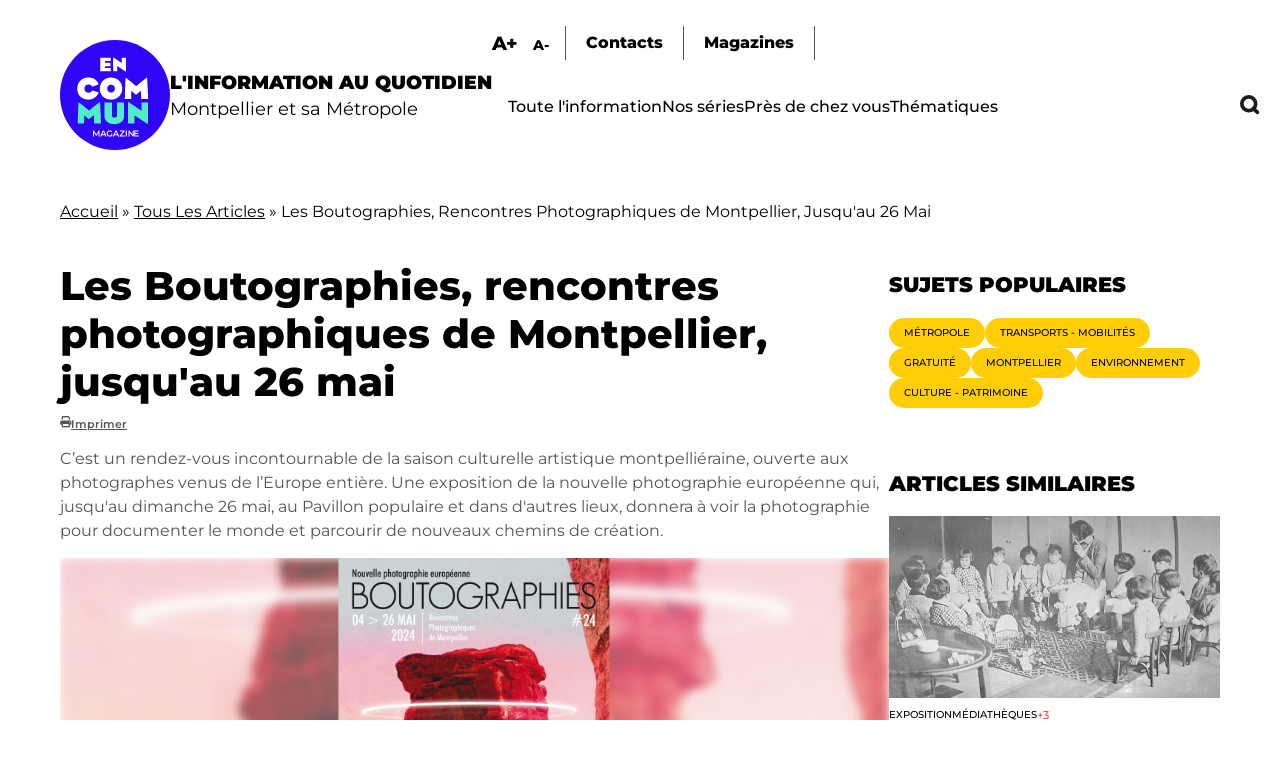

--- FILE ---
content_type: image/svg+xml
request_url: https://encommun.montpellier.fr/themes/custom/encommun/images/cross-red.svg
body_size: 602
content:
<svg xmlns="http://www.w3.org/2000/svg" width="25.071" height="25.071" viewBox="0 0 25.071 25.071">
  <g id="Groupe_250" data-name="Groupe 250" transform="translate(-355.964 -15.964)">
    <path id="Tracé_1" data-name="Tracé 1" d="M0,0H25.456" transform="translate(359.5 19.5) rotate(45)" fill="none" stroke="#ff4846" stroke-linecap="round" stroke-linejoin="round" stroke-width="5"/>
    <path id="Tracé_2" data-name="Tracé 2" d="M0,0H25.456" transform="translate(359.5 37.5) rotate(-45)" fill="none" stroke="#ff4846" stroke-linecap="round" stroke-linejoin="round" stroke-width="5"/>
  </g>
</svg>


--- FILE ---
content_type: image/svg+xml
request_url: https://encommun.montpellier.fr/themes/custom/encommun/images/shareFacebook.svg
body_size: 389
content:
<svg xmlns="http://www.w3.org/2000/svg" width="17.5" height="31" viewBox="0 0 17.5 31">
  <path id="Icon_feather-facebook" data-name="Icon feather-facebook" d="M27,3H22.5A7.5,7.5,0,0,0,15,10.5V15H10.5v6H15V33h6V21h4.5L27,15H21V10.5A1.5,1.5,0,0,1,22.5,9H27Z" transform="translate(-10 -2.5)" fill="none" stroke="#000" stroke-linecap="round" stroke-linejoin="round" stroke-width="1"/>
</svg>
